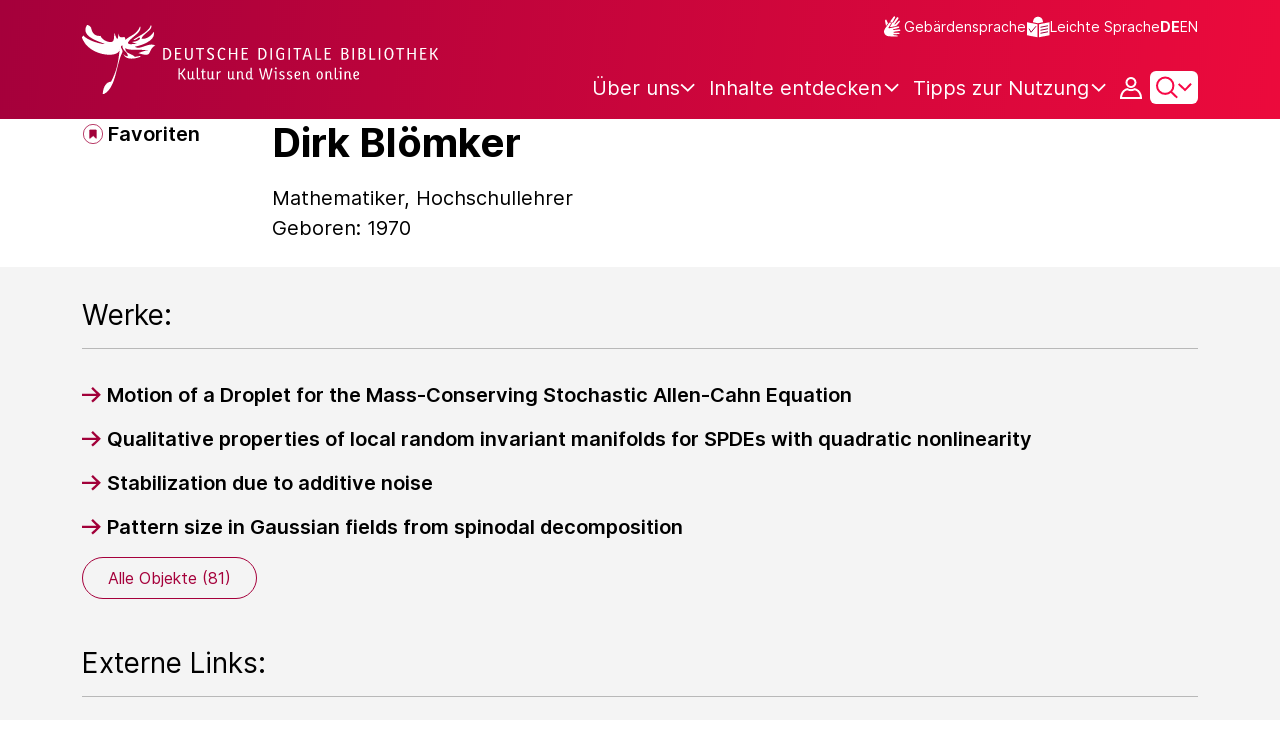

--- FILE ---
content_type: text/html;charset=UTF-8
request_url: https://www.deutsche-digitale-bibliothek.de/person/gnd/173390463
body_size: 11700
content:





<!DOCTYPE html>
<html lang="de">
<head>
    <title>Dirk Blömker - Deutsche Digitale Bibliothek</title>
    <meta charset="utf-8"/>
    
        <meta name="viewport" content="width=device-width, initial-scale=1"/>
    
    <meta name="mobile-web-app-capable" content="yes"/>
    <meta name="apple-mobile-web-app-status-bar-style" content="default"/>
    <meta name="referrer" content="strict-origin-when-cross-origin"/>

    <link rel="search" title="Deutsche Digitale Bibliothek"
          href="/opensearch_de.osdx"
          type="application/opensearchdescription+xml"/>

    

    <script type="text/javascript" src="/assets/i18n/de/messages-5c88dca3e54385a31546dbb8eb51e59c.js" ></script>

    <script type="text/javascript" src="/assets/vendor/bootstrap-5.3.6/bootstrap.bundle.min-72ebbd786afa713b64f2a5958515f0d3.js" ></script>
    <link rel="stylesheet" href="/assets/vendor/bootstrap-5.3.6/bootstrap.min-2115a3b579b5003c4731570952d0ade9.css" />
    <link rel="stylesheet" href="/assets/main-ddb-1edab04df476290509f3af52320b8422.css" />

    <link rel="icon" sizes="any" href="/assets/favicon/ddb/ddb-favicon-c3882c4d4560ae7c63b60e941c3e6bd4.ico"/>
    <link rel="icon" type="image/svg+xml" href="/assets/favicon/ddb/ddb-favicon-ea43cf3fd0311f5eeda3dbca300356c3.svg"/>
    <link rel="apple-touch-icon" href="/assets/favicon/ddb/ddb-apple-touch-icon-8895b46c7fe49c543ea0e764928768db.png"/>
    <link rel="manifest" href="/assets/favicon/ddb/ddb-d254564d657c982fa1978eff61ed2e5b.webmanifest"/>
    
    
    
    <link rel="canonical" href="https://www.deutsche-digitale-bibliothek.de/entity/person/173390463"/>
    <meta name="page" content="entity"/>
    <meta name="layout" content="main"/>

    
    <meta property="og:title" content="Dirk Blömker - Deutsche Digitale Bibliothek"/>
    <meta property="og:url" content="https://www.deutsche-digitale-bibliothek.de/entity/person/173390463"/>


    
    <!-- Matomo -->
<script>

    function getPageName() {
        return document.querySelector("meta[name=page]").getAttribute("content");
    }

    function getCookie(name) {
        const cookies = document.cookie.split("; ");
        for (const cookie of cookies) {
            const i = cookie.indexOf("=");
            if (i === -1) continue; // skip malformed cookies
            const k = cookie.slice(0, i);
            const v = cookie.slice(i + 1);
            if (k === name) {
                return v;
            }
        }
        return null;
    }

    // Matomo _paq variable
    var _paq = window._paq = window._paq || [];

    const isFullTrackingEnabled = getCookie("cb_cookie_notice");
    if (isFullTrackingEnabled === null) {
        // -------- Phase 1: Before Consent decision (minimal tracking, GDPR compliance) --------
        _paq.push(['requireCookieConsent']);
        _paq.push(['disableBrowserFeatureDetection']); // disables plugins, screen size, etc.
    }

    //---------------- Page specific search analysis ---------------
    var isObjectSearchResultPage = getPageName() === "results";
    var isPersonSearchResultPage = getPageName() === "searchperson";
    var isOrganizationSearchResultPage = getPageName() === "searchinstitution";
    var isArticleSearchResultPage = getPageName() === "searcharticle";
    var isNewspaperSearchResultPage = getPageName() === "newspaper/search";
    var isSearchResultPage = isObjectSearchResultPage || isPersonSearchResultPage || isOrganizationSearchResultPage || isArticleSearchResultPage || isNewspaperSearchResultPage;

    var isItemDetailPage = getPageName() === "item";
    var isNewspaperItemDetailPage = getPageName() === "newspaper/item";

    // Track not Special pages. Those are handled separately in matomoManager.js
    if(!isNewspaperItemDetailPage && !isItemDetailPage && !isSearchResultPage) {
        _paq.push(["trackPageView"]);
    }

    _paq.push(['setDomains', ["viewer.deutsche-digitale-bibliothek.de"]]);
    _paq.push(["setCustomVariable", 1, "js", "on", "visit"]);
    _paq.push(["setExcludedQueryParams", ["by","callback","category","clearFilter","clustered","entityid","facet","facets","facetValues","filterValues","firstHit","hit","id","issuepage","isThumbnailFiltered","keepFilters","lastHit","last_update","minDocs","normdata","offset","onlyWithData","order","query","rows","sort","ALPHA_ASC","ALPHA_DESC","sort_field","random","RELEVANCE","time_asc","time_desc","variantId","viewType","grid","list","thumbnail-filter","search_count","hitNumber","lang","reqType","_","random_seed","randomSeed","randomseed","its_url_id","digitalisat","fbclid"]]);
    _paq.push(["enableLinkTracking"]);
    (function () {
        var u = (("https:" == document.location.protocol) ? "https" : "http") + "://report.deutsche-digitale-bibliothek.de/";
        _paq.push(["setTrackerUrl", u + "matomo.php"]);
        _paq.push(["setSiteId", "3"]);
        var d = document, g = d.createElement("script"), s = d.getElementsByTagName("script")[0];
        g.type = "text/javascript";
        g.async = true;
        g.src = (("https:" == document.location.protocol) ? "https" : "http") + "://report.deutsche-digitale-bibliothek.de/matomo.js";
        s.parentNode.insertBefore(g, s);
    })();
</script>
<noscript><p><img referrerpolicy="no-referrer-when-downgrade" src="https://report.deutsche-digitale-bibliothek.de/matomo.php?idsite=3&amp;rec=1" style="border:0;" alt="" /></p></noscript>
<!-- End Matomo Code -->
</head>



<div id="viewport-info">
    <div class="d-block d-sm-none d-md-none d-lg-none d-xl-none" data-size="xs"></div>
    <div class="d-none d-sm-block d-md-none d-lg-none d-xl-none" data-size="sm"></div>
    <div class="d-none d-sm-none d-md-block d-lg-none d-xl-none" data-size="md"></div>
    <div class="d-none d-sm-none d-md-none d-lg-block d-xl-none" data-size="lg"></div>
    <div class="d-none d-sm-none d-md-none d-lg-none d-xl-block" data-size="xl"></div>
</div>


<body class="theme-ddb ddbEntity ">

    
        
<div class="cookie-notice" id="cookie-notice2">
    <div class="cookie-wrapper">
        <p>Auf unserer Webseite werden neben den technisch erforderlichen Cookies noch Cookies zur statistischen Auswertung gesetzt. Sie können die Website auch ohne diese Cookies nutzen. Durch Klicken auf „Ich stimme zu“ erklären Sie sich einverstanden, dass wir Cookies zu Analyse-Zwecken setzen. In unserer <a href="/content/datenschutzerklaerung#cookies">Datenschutzerklärung</a> finden Sie weitere Informationen. Dort können Sie Ihre Cookie-Einstellungen jederzeit ändern.</p>
        <button id="cookie-accept" class="btn btn-primary cookie-btn"
                aria-controls="cookie-accept">Ich stimme zu</button>
        <button id="cookie-refuse" class="btn btn-secondary cookie-btn"
                aria-controls="cookie-refuse">Ich lehne ab</button>
    </div>
</div>

        



<a class="visually-hidden-focusable skip-link" href="#main-container">
    Direkt zum Inhalt
</a>

<header class="header">
    <div class="container header-container">
    
        <a href="/" title="Startseite">
            <picture>
                <source srcset="/assets/ddb-logo-lg-09861113a626a68e170a03d1cba40d51.svg" media="(min-width: 768px)"/>
                <img class="logo" src="/assets/ddb-logo-sm-ad9b53faf32d6d976dc03c7dd8a17ca6.svg"
                     alt="Logo: Deutsche Digitale Bibliothek"/>
            </picture>
        </a>

        <div class="header-controls">
            <div class="top-row">
                

<ul class="header-icons-container">
    <li>
        <a href="/content/gebaerdensprache" class="link-header-top sign-language-icon">
            Gebärdensprache
        </a>
    </li>
    <li>
        <a href="/content/leichte-sprache" class="link-header-top header-icon">
            Leichte Sprache
        </a>
    </li>
</ul>
                

<div class="language-switch">
    
    
    
    
        <a href="/person/gnd/173390463?lang=en" class="link-language" aria-label="Die Sprache der Webseite zu Englisch wechseln">
            <span class="active german">DE</span>
        </a>
        <a href="/person/gnd/173390463?lang=en" class="link-language" aria-label="Die Sprache der Webseite zu Englisch wechseln">
            <span class="">EN</span>
        </a>
    
</div>

            </div>

            <div class="bottom-row">
                
                <nav class="main-nav">
                    <ul>
                        




    

    <li class="level-1 ">
        


  <button class="open-btn header-dropdown-item-content" type="button"
          data-tippy-dropdown-template-id="ddb-main-f589d58b-2904-4020-8ebb-f232688bd761" data-tippy-placement="bottom">
    <span class="bold-shift" data-text="Über uns">Über uns</span>
  </button>

        
            <div id="ddb-main-f589d58b-2904-4020-8ebb-f232688bd761" style="display: none">
                <div class="header-dropdown">
                    <ul>
                        
                            
                            <li class="level-2 header-dropdown-item ">
                                


  <a class="header-dropdown-item-content" href="/content/wer-wir-sind">
    Wer wir sind
  </a>

                                
                            </li>
                        
                            
                            <li class="level-2 header-dropdown-item ">
                                


  <a class="header-dropdown-item-content" href="/content/wie-wir-organisiert-sind">
    Wie wir organisiert sind
  </a>

                                
                            </li>
                        
                            
                            <li class="level-2 header-dropdown-item ">
                                


  <a class="header-dropdown-item-content" href="/about-us/institutions">
    Beteiligte Kultureinrichtungen
  </a>

                                
                            </li>
                        
                    </ul>
                </div>
            </div>
        
    </li>

    

    <li class="level-1 ">
        


  <button class="open-btn header-dropdown-item-content" type="button"
          data-tippy-dropdown-template-id="ddb-main-1e652d51-ab0c-44ba-bac6-a94ade82d3f5" data-tippy-placement="bottom">
    <span class="bold-shift" data-text="Inhalte entdecken">Inhalte entdecken</span>
  </button>

        
            <div id="ddb-main-1e652d51-ab0c-44ba-bac6-a94ade82d3f5" style="display: none">
                <div class="header-dropdown">
                    <ul>
                        
                            
                            <li class="level-2 header-dropdown-item ">
                                


  <a class="header-dropdown-item-content" href="/content/dossiers">
    Dossiers
  </a>

                                
                            </li>
                        
                            
                            <li class="level-2 header-dropdown-item ">
                                


  <a class="header-dropdown-item-content" href="/content/virtuelle-ausstellungen">
    Virtuelle Ausstellungen
  </a>

                                
                            </li>
                        
                            
                            <li class="level-2 header-dropdown-item ">
                                


  <a class="header-dropdown-item-content" href="/content/lernen-und-entdecken-bildungsangebote-der-deutschen-digitalen-bibliothek">
    Bildungsangebote
  </a>

                                
                            </li>
                        
                            
                            <li class="level-2 header-dropdown-item ">
                                


  <a class="header-dropdown-item-content" href="/content/blog">
    Blog
  </a>

                                
                            </li>
                        
                            
                            <li class="level-2 header-dropdown-item ">
                                


  <a class="header-dropdown-item-content" href="/content/galleries">
    Bildergalerien
  </a>

                                
                            </li>
                        
                            
                            <li class="level-2 header-dropdown-item ">
                                


  <a class="header-dropdown-item-content" href="/content/kalenderblatt">
    Kalenderblatt
  </a>

                                
                            </li>
                        
                    </ul>
                </div>
            </div>
        
    </li>

    

    <li class="level-1 ">
        


  <button class="open-btn header-dropdown-item-content" type="button"
          data-tippy-dropdown-template-id="ddb-main-6ab0a0b2-965b-46a2-95ca-f7cc9547ab10" data-tippy-placement="bottom">
    <span class="bold-shift" data-text="Tipps zur Nutzung">Tipps zur Nutzung</span>
  </button>

        
            <div id="ddb-main-6ab0a0b2-965b-46a2-95ca-f7cc9547ab10" style="display: none">
                <div class="header-dropdown">
                    <ul>
                        
                            
                            <li class="level-2 header-dropdown-item ">
                                


  <a class="header-dropdown-item-content" href="/content/wie-suche-ich-im-portal">
    Wie suche ich im Portal
  </a>

                                
                            </li>
                        
                            
                            <li class="level-2 header-dropdown-item ">
                                


  <a class="header-dropdown-item-content" href="/content/suchergebnisse-verwenden">
    Suchergebnisse verwenden
  </a>

                                
                            </li>
                        
                            
                            <li class="level-2 header-dropdown-item ">
                                


  <a class="header-dropdown-item-content" href="/content/sensible-und-diskriminierende-inhalte-der-deutschen-digitalen-bibliothek">
    Sensible Inhalte
  </a>

                                
                            </li>
                        
                    </ul>
                </div>
            </div>
        
    </li>

                    </ul>
                </nav>

                
                <div class="person-icon">
                    
                    
                        <button class="user logged-out"
                                type="button"
                                data-bs-toggle="modal"
                                data-bs-target="#loginModal"
                                aria-label="Anmelden">
                        </button>
                    
                </div>

                
                <button class="search-icon-wrapper chevron-icon" id="header-search-icon" type="button"
                        data-bs-toggle="collapse"
                        data-bs-target="#searchModuleCollapse"
                        aria-expanded="false" aria-controls="searchModuleCollapse">
                    <span class="icon-search"></span>
                </button>

            
                <a href="/ddbEntity/person" id="menuIcon" class="menu" role="button" aria-label="Seitenmenü öffnen" data-bs-toggle="offcanvas" data-bs-target="#sideBar" aria-controls="sideBar" aria-expanded="false">
                    <span class="visually-hidden">Seitenmenü öffnen</span>
                </a>
            </div>
        </div>
    </div>
    
<section class="search-section collapse "
         id="searchModuleCollapse" aria-labelledby="search-section-title">
    <div class="search-section-wrapper container">
        <h2 class="h2-ddb search-section-title" id="search-section-title">
            Deutschlands Kulturerbe digital
        </h2>

        <div class="search-section-form">
            












    






    
    
    


<form action="/searchresults" method="get" role="search" id="form-search" >
    <ul class="navigation-group standard-search">
        <li>
            <button type="button"
                    class="navigation-item js-hide-person-info js-hide-organization-info js-hide-article-info active"
                    id="modal-search-objects"
                    data-url="/searchresults"
                    data-autocomplete-target="/apis/autocomplete"
                    data-placeholder="Suche in mehr als 64 Millionen Objekten"
                    data-text="Objekte"
                    data-value=""
                    aria-selected="true">
                Objekte
            </button>
        </li>
        <li>
            <button type="button"
                    class="navigation-item js-hide-info js-hide-organization-info js-hide-article-info "
                    id="modal-search-persons"
                    data-url="/search/person"
                    data-autocomplete-target="/apis/personAutocomplete"
                    data-placeholder="Suchbegriff eingeben"
                    data-text="Personen"
                    data-value=""
                    aria-selected="false">
                Personen
            </button>

        </li>
        <li>
            <button type="button"
                    class="navigation-item js-hide-info js-hide-person-info js-hide-article-info "
                    id="modal-search-institutions"
                    data-url="/search/organization"
                    data-autocomplete-target="/apis/institutionAutocomplete"
                    data-placeholder="Suchbegriff eingeben"
                    data-text="Organisationen"
                    data-value=""
                    aria-selected="false">
                Organisationen
            </button>
        </li>
        <li>
            <button type="button"
                    class="navigation-item js-hide-info js-hide-person-info js-hide-organization-info "
                    id="modal-search-articles"
                    data-url="/search/content"
                    data-autocomplete-target="/apis/articleAutocomplete"
                    data-placeholder="Suchbegriff eingeben"
                    data-text="Themen"
                    data-value=""
                    aria-selected="false">
                Themen
            </button>
        </li>
    </ul>

    <div class="search-bar-grid
    
    hide-person-info
    hide-organization-info
    hide-article-info">
        <div class="search-bar-extended"></div>
        <input type="search" class="query" name="query" id="search-input"
               aria-label="Suche"
               autocomplete="off"
               placeholder="Suche in mehr als 26 Millionen Objekten"
               value=""/>

        <button type="button" class="clear" aria-label="Eingabefeld löschen"
                data-target-id="search-input" style="display: none;"></button>

        <div class="thumbnail-filter-container">
            <div class="thumbnail-filter-tabs">
                <input type="radio" id="thumbnail-filter-off" name="isThumbnailFiltered"
                       value="false" 
                       data-placeholder="Suche in mehr als 64 Millionen Objekten">
                <label for="thumbnail-filter-off">Alle Objekte</label>
                <input type="radio" id="thumbnail-filter-on" name="isThumbnailFiltered"
                       value="true" checked=checked
                       data-placeholder="Suche in mehr als 26 Millionen Objekten">
                <label for="thumbnail-filter-on">Digitalisierte Objekte</label>
            </div>
        </div>

        <button id="search-submit" type="submit" aria-label="Suche"></button>
    </div>
</form>


        </div>
    </div>
</section>

    
    

<div class="offcanvas offcanvas-end sidebar" tabindex="-1" id="sideBar" data-bs-keyboard="false"
     data-bs-backdrop="false">
    <div class="offcanvas-header">
        <div class="sidebar-header">
            

<div class="language-switch">
    
    
    
    
        <a href="/person/gnd/173390463?lang=en" class="link-language" aria-label="Die Sprache der Webseite zu Englisch wechseln">
            <span class="active german">DE</span>
        </a>
        <a href="/person/gnd/173390463?lang=en" class="link-language" aria-label="Die Sprache der Webseite zu Englisch wechseln">
            <span class="">EN</span>
        </a>
    
</div>

            <button type="button" class="close-button" data-bs-dismiss="offcanvas" aria-label="Seitenmenü schließen">
            </button>
        </div>
        

<ul class="header-icons-container">
    <li>
        <a href="/content/gebaerdensprache" class="link-header-top sign-language-icon">
            Gebärdensprache
        </a>
    </li>
    <li>
        <a href="/content/leichte-sprache" class="link-header-top header-icon">
            Leichte Sprache
        </a>
    </li>
</ul>
    </div>

    <div class="offcanvas-body">
        <ul class="nav flex-column accordion" id="sideBarPanels">
            




  

  <li class="level-1 ">
    


  <div class="accordion-header" id="heading-f589d58b-2904-4020-8ebb-f232688bd761">
    <button class="open-btn collapsed"
            type="button"
            data-bs-toggle="collapse"
            data-bs-target="#ddb-f589d58b-2904-4020-8ebb-f232688bd761"
            aria-expanded="false"
            aria-controls="ddb-f589d58b-2904-4020-8ebb-f232688bd761">
      Über uns
    </button>
  </div>

    
      <div class="collapse accordion-collapse" aria-labelledby="heading-f589d58b-2904-4020-8ebb-f232688bd761" id="ddb-f589d58b-2904-4020-8ebb-f232688bd761">
        <ul>
          
            
            <li class="level-2 ">
              


  <a href="/content/wer-wir-sind">
    Wer wir sind
  </a>

              
            </li>
          
            
            <li class="level-2 ">
              


  <a href="/content/wie-wir-organisiert-sind">
    Wie wir organisiert sind
  </a>

              
            </li>
          
            
            <li class="level-2 ">
              


  <a href="/about-us/institutions">
    Beteiligte Kultureinrichtungen
  </a>

              
            </li>
          
        </ul>
      </div>
    
  </li>

  

  <li class="level-1 ">
    


  <div class="accordion-header" id="heading-1e652d51-ab0c-44ba-bac6-a94ade82d3f5">
    <button class="open-btn collapsed"
            type="button"
            data-bs-toggle="collapse"
            data-bs-target="#ddb-1e652d51-ab0c-44ba-bac6-a94ade82d3f5"
            aria-expanded="false"
            aria-controls="ddb-1e652d51-ab0c-44ba-bac6-a94ade82d3f5">
      Inhalte entdecken
    </button>
  </div>

    
      <div class="collapse accordion-collapse" aria-labelledby="heading-1e652d51-ab0c-44ba-bac6-a94ade82d3f5" id="ddb-1e652d51-ab0c-44ba-bac6-a94ade82d3f5">
        <ul>
          
            
            <li class="level-2 ">
              


  <a href="/content/dossiers">
    Dossiers
  </a>

              
            </li>
          
            
            <li class="level-2 ">
              


  <a href="/content/virtuelle-ausstellungen">
    Virtuelle Ausstellungen
  </a>

              
            </li>
          
            
            <li class="level-2 ">
              


  <a href="/content/lernen-und-entdecken-bildungsangebote-der-deutschen-digitalen-bibliothek">
    Bildungsangebote
  </a>

              
            </li>
          
            
            <li class="level-2 ">
              


  <a href="/content/blog">
    Blog
  </a>

              
            </li>
          
            
            <li class="level-2 ">
              


  <a href="/content/galleries">
    Bildergalerien
  </a>

              
            </li>
          
            
            <li class="level-2 ">
              


  <a href="/content/kalenderblatt">
    Kalenderblatt
  </a>

              
            </li>
          
        </ul>
      </div>
    
  </li>

  

  <li class="level-1 ">
    


  <div class="accordion-header" id="heading-6ab0a0b2-965b-46a2-95ca-f7cc9547ab10">
    <button class="open-btn collapsed"
            type="button"
            data-bs-toggle="collapse"
            data-bs-target="#ddb-6ab0a0b2-965b-46a2-95ca-f7cc9547ab10"
            aria-expanded="false"
            aria-controls="ddb-6ab0a0b2-965b-46a2-95ca-f7cc9547ab10">
      Tipps zur Nutzung
    </button>
  </div>

    
      <div class="collapse accordion-collapse" aria-labelledby="heading-6ab0a0b2-965b-46a2-95ca-f7cc9547ab10" id="ddb-6ab0a0b2-965b-46a2-95ca-f7cc9547ab10">
        <ul>
          
            
            <li class="level-2 ">
              


  <a href="/content/wie-suche-ich-im-portal">
    Wie suche ich im Portal
  </a>

              
            </li>
          
            
            <li class="level-2 ">
              


  <a href="/content/suchergebnisse-verwenden">
    Suchergebnisse verwenden
  </a>

              
            </li>
          
            
            <li class="level-2 ">
              


  <a href="/content/sensible-und-diskriminierende-inhalte-der-deutschen-digitalen-bibliothek">
    Sensible Inhalte
  </a>

              
            </li>
          
        </ul>
      </div>
    
  </li>

        </ul>
    </div>
</div>

</header>


    


<div id="main-container" class="container-fluid" role="main">
    
<div class="entity-page">
    
<div class="container entity-header">
    <div class="row">
        <div class="col-xl-2 entity-controls-description">
            
            





    <button class="ddb-link add-to-favorites favorites-button"
            data-bs-toggle="modal"
            data-bs-target="#loginModal"
            aria-label="Zu Favoriten hinzufügen"
            data-tippy-content="Zu Favoriten hinzufügen">
        Favoriten
    </button>




<!-- Confirmation copy modal -->
<div class="modal fade" id="addToFavoritesModal" tabindex="-1" role="dialog"
     aria-labelledby="addToFavoritesModal" aria-hidden="true">
    <div class="modal-dialog modal-dialog-centered" role="document">
        <div class="modal-content">
            <div class="modal-header">
                <div class="modal-title h5-ddb">Das Objekt wurde Ihren Favoriten hinzugefügt.</div>
            </div>

            <div class="modal-body">
                
                <div class="big-text add-to-favorites-description">
                    
                        <input type="hidden" id="default-folder-id" name="default-folder-id" value="">
                        Sie haben bisher noch keine Favoritenlisten erstellt.
                    
                </div>
            </div>

            <div class="modal-footer">
                <input type="hidden" id="item-id" required="required" value=""/>
                <input type="hidden" id="object-type" required="required" value=""/>
                <button type="button" class="btn btn-secondary" data-bs-dismiss="modal">
                    Schließen
                </button>
                
            </div>
        </div>
    </div>
</div>
        </div>

        <div class="col-xl-10 entity-title-description">
            

            <h1 class="item-title h1-ddb" id="item-title">
                Dirk Blömker
            </h1>

            <div class="entity-subtitle-description">
                













    <div class="profession-dates">
        

  <div class="profession ddb-plain-text">
    
    
      <span>Mathematiker, </span>
    
      <span>Hochschullehrer</span>
    
  </div>


        
            <div class="dates fields ddb-plain-text">
                
                    <div>
                        Geboren:
                        1970
                    </div>
                
                

                
            </div>
        

    
        

    
        
    </div>

            </div>

            <div class="entity-subtitle-location">
                





            </div>
        </div>
    </div>
</div>

    <div class="entity-main">
        

        <div class="works container">
            

    <div class="participation">
        <h2 class="rolefacet-title">
            Werke:
        </h2>
        <hr aria-hidden="true"/>
        <div id="search-involved-normdata">
            

<ul class="list-unstyled">
    
        <li class="pt-3">
            <a href="/item/2WQXYZDFUDGPWHCOLJNCNVMAK2UNNGIC" class="ddb-link internal">Motion of a Droplet for the Mass-Conserving Stochastic Allen-Cahn Equation</a>

        </li>
    
        <li class="pt-3">
            <a href="/item/37VPU7ZL5GNIWDPYZGIE3PFRZDEKJ5DD" class="ddb-link internal">Qualitative properties of local random invariant manifolds for SPDEs with quadratic nonlinearity</a>

        </li>
    
        <li class="pt-3">
            <a href="/item/3XLBVG3HVZUOZHCVLPWKUINQTKKL7MOD" class="ddb-link internal">Stabilization due to additive noise</a>

        </li>
    
        <li class="pt-3">
            <a href="/item/4UCFCJ3DURPWVY6I4W2OPOIQT7WIMXPX" class="ddb-link internal">Pattern size in Gaussian fields from spinodal decomposition</a>

        </li>
    
</ul>

<div class="links-container">
    <a href="/searchresults?query=affiliate_fct_role_normdata%3A%28%22http%3A%2F%2Fd-nb.info%2Fgnd%2F173390463_1_affiliate_fct_involved%22%29&amp;isThumbnailFiltered=false" class="btn btn-secondary link">
        <span class="all-objects-link">Alle Objekte (81)</span>
    </a>
</div>
        </div>
    </div>


            

    <div class="external-links item  pb-5">
        <h2 class="rolefacet-title">Externe Links:</h2>
        <hr aria-hidden="true"/>
        <ul class="list-unstyled">
            
                




  <li class="external-list-element pt-3 ">
    <a href="http://d-nb.info/gnd/173390463/about" rel="external" class="ddb-link external">Gemeinsame Normdatei (GND) im Katalog der Deutschen Nationalbibliothek</a>
  </li>


            
                




  <li class="external-list-element pt-3 ">
    <a href="http://id.loc.gov/rwo/agents/no2007094949" rel="external" class="ddb-link external">NACO Authority File</a>
  </li>


            
                




  <li class="external-list-element pt-3 ">
    <a href="http://viaf.org/viaf/18095167" rel="external" class="ddb-link external">Virtual International Authority File (VIAF)</a>
  </li>


            
                




  <li class="external-list-element pt-3 ">
    <a href="https://isni.org/isni/0000000117480889" rel="external" class="ddb-link external">International Standard Name Identifier (ISNI)</a>
  </li>


            
        </ul>
        <button type="button" class="ddb-link action expand-all show-all-links"
                aria-expanded="false">Mehr anzeigen</button>
        <button type="button" class="ddb-link action collapse-all show-less-links off"
                aria-expanded="true">Weniger anzeigen</button>
    </div>

        </div>
    </div>

    <div class="social-icons-section">
        


<p class="share-page-label">Seite teilen:</p>

<a href="/ddbEntity/person" id="facebook_share_page" class="social-media facebook" target="_blank"><span class="visually-hidden">Link auf diese Seite in Facebook teilen</span>
</a>
<a href="/ddbEntity/person" id="twitter_share_page" class="social-media twitter" target="_blank"><span class="visually-hidden">Link auf diese Seite in Twitter teilen</span>
</a>

<a href="/ddbEntity/person" id="linkedIn_share_page" class="social-media linkedIn" target="_blank"><span class="visually-hidden">Link auf diese Seite in Mastodon teilen</span>
</a>

<a href="/ddbEntity/person" id="mail_share_page" class="social-media mail" target="_blank"><span class="visually-hidden">Link auf diese Seite per Mail versenden</span>
</a>

<a href="http://www.deutsche-digitale-bibliothek.de/person/gnd/173390463" class="social-media link" href="#" data-bs-toggle="modal" data-bs-target="#copyLinkToPublicPageModal">
    <span class="visually-hidden">Link auf diese Seite kopieren</span>
</a>

<div>
    

<!-- Confirmation copy link to public page modal -->
<div class="modal fade" id="copyLinkToPublicPageModal" tabindex="-1" role="dialog"
     aria-labelledby="copyLinkToPublicPageModal" aria-hidden="true">
    <div class="modal-dialog modal-dialog-centered" role="document">
        <div class="modal-content">
            <div class="modal-header">
                <h2 class="modal-title h5-ddb">Link auf diese Seite</h2>
            </div>

            <div class="modal-body">
                
                    

<input type="text" readonly
       class="form-control-plaintext text-input "
       name="link-to-current-page"
       id="link-to-public-page"
       value=""
       
       aria-errormessage="feedback-link-to-public-page"
       aria-label=""
       placeholder=""
       
    >


                
                <div id="link-copied-message" class="hide" role="status">Der Link wurde in die Zwischenablage kopiert.</div>
            </div>

            <div class="modal-footer">
                <button type="button" id="copy-link-to-public-page-button" aria-label="CopyLink"
                        class="btn btn-primary">
                    Link kopieren
                </button>
                <button type="button" class="btn btn-secondary" data-bs-dismiss="modal">
                    Schließen
                </button>
            </div>
        </div>
    </div>
</div>
</div>

    </div>

</div>


    <div id="image-lightbox-placeholder"/>
</div>


    




<footer class="footer">
    <div class="container">
        <div class="row">
            <div class="col-lg-6 footer-column">
                <div>
                    <a href="/" class="logo-container" title="Startseite">
                        <img class="logo-ddb" src="/assets/ddb-logo-large-d719a45567f1c456b7b8a0e8be49169d.webp" width="306" height="143"
                             alt="Logo: Deutsche Digitale Bibliothek"/>
                    </a>
                </div>

                <p class="footer-description big-18-sb">Die Deutsche Digitale Bibliothek bietet über das Internet umfassenden Zugang zum kulturellen und wissenschaftlichen Erbe Deutschlands.</p>

                <div class="social-media-section">
                    

<a href="https://openbiblio.social/&#64;ddbkultur" class="social-media mastodon" rel="me nofollow noopener noreferrer" target="_blank"><span class="visually-hidden">Mastodon</span>
</a>
<a href="https://de.linkedin.com/company/deutsche-digitale-bibliothek" class="social-media linkedIn" target="_blank"><span class="visually-hidden">LinkedIn</span>
</a>
<a href="https://facebook.com/ddbkultur/" class="social-media facebook" target="_blank"><span class="visually-hidden">Facebook</span>
</a>
<a href="https://instagram.com/ddbkultur/" class="social-media instagram" target="_blank"><span class="visually-hidden">Instagram</span>
</a>
<a href="https://bsky.app/profile/ddbkultur.bsky.social" class="social-media bluesky" target="_blank"><span class="visually-hidden">Bluesky</span>
</a>
                </div>
            </div>

            <div class="col-lg-6 footer-column">
                <nav aria-label="Fußzeilennavigation">
                    <ul class="links-container">
                        
                            <li>
                                <a href="/content/datenschutzerklaerung" class="medium-16-sb">Datenschutz</a>
                            </li>
                        
                            <li>
                                <a href="/content/erklaerung-zur-barrierefreiheit" class="medium-16-sb">Barrierefreiheit</a>
                            </li>
                        
                            <li>
                                <a href="/content/nutzungshinweise" class="medium-16-sb">Nutzungshinweise</a>
                            </li>
                        
                            <li>
                                <a href="/content/impressum" class="medium-16-sb">Impressum</a>
                            </li>
                        
                            <li>
                                <a href="/user/newsletter/" class="medium-16-sb">Newsletter</a>
                            </li>
                        
                            <li>
                                <a href="/content/datenpartner-werden" class="medium-16-sb">Datenpartner werden</a>
                            </li>
                        
                            <li>
                                <a href="/content/presse-medien" class="medium-16-sb">Presse</a>
                            </li>
                        
                            <li>
                                <a href="/content/das-ddb-team" class="medium-16-sb">Team</a>
                            </li>
                        
                            <li>
                                <a href="/contact" class="medium-16-sb">Kontakt</a>
                            </li>
                        
                    </ul>
                </nav>
                <section class="newsletter-row" aria-labelledby="newsletter-title">
                    

<form action="/newsletter/subscribe" method="post" id="newsletter-subscribe-form" name="newsletter-subscribe-form" class="newsletter-form needs-validation" novalidate="novalidate" autocomplete="off" >
    <h2 id="newsletter-title" class="medium-16-sb">
        Unser Newsletter
    </h2>

    <div class="newsletter-input-container">
        <input type="email" class="newsletter-input medium-text" name="email" id="email_newsletter"
               aria-label="E-Mail"
               aria-errormessage="feedback-email_newsletter"
               placeholder="Geben Sie hier Ihre E-Mail Adresse ein" autocomplete="email" required>

        <p id="feedback-email_newsletter" class="invalid-feedback">
            Dieses Feld ist ein Pflichtfeld. Bitte tragen Sie Ihre E-Mail-Adresse hier ein, um sich für den Newsletter anzumelden.
        </p>
    </div>

    <div class="newsletter-footer">
        <div class="checkbox-validation-container">
            <div class="checkbox-row">
                <input id="termsOfUseCheck"
                       class="form-check-input newsletter-checkbox"
                       aria-errormessage="termsOfUseCheckInvalidFeedback"
                       type="checkbox"
                       value=""
                       required>

                <label for="termsOfUseCheck" class="newsletter-checkbox-label">
                    Ich stimme der <a href=/content/datenschutzerklaerung#newsletter>Datenschutzerklärung</a> zu. Diese Option muss ausgewählt sein um den Newsletter zu abonnieren.
                </label>
            </div>

            <p id="termsOfUseCheckInvalidFeedback" class="invalid-feedback">
                Dieses Feld ist ein Pflichtfeld.
            </p>
        </div>

        <button type="submit" id="newsletter-mobile-submit"
                class="ddb-link internal">Anmelden</button>
    </div>
</form>

                </section>
            </div>
        </div>

        <div class="footer-highlighted-sections-container">
            <section class="footer-highlighted-section other-portals-section otherPortalsContent"
                     aria-labelledby="otherPortalsTitle">
                <h2 class="footer-row-title medium-16-sb" id="otherPortalsTitle">
                    Weitere Portale
                </h2>

                <div class="otherPortals">
                    


    <a href="https://www.archivportal-d.de/">
        <img src="https://cms.deutsche-digitale-bibliothek.de/sites/default/files/media/pictures/2022-10/APD-logo-2022.svg" alt="Logo Archivportal-D" loading="lazy">
    </a>

    <a href="https://www.deutsche-digitale-bibliothek.de/newspaper">
        <img src="https://cms.deutsche-digitale-bibliothek.de/sites/default/files/media/pictures/2022-10/dzp-logo-lg-rgb.svg" alt="Logo Deutsches Zeitungsportal" loading="lazy">
    </a>

    <a href="https://ccc.deutsche-digitale-bibliothek.de/">
        <img src="https://cms.deutsche-digitale-bibliothek.de/sites/default/files/media/pictures/2022-10/ccc-logo-rgb.SVG" alt="Logo Sammlungsgut aus kolonialen Kontexten" loading="lazy">
    </a>

    <a href="https://pro.deutsche-digitale-bibliothek.de/">
        <img src="https://cms.deutsche-digitale-bibliothek.de/sites/default/files/media/pictures/2022-10/logo-ddbpro-RGB.svg" alt="DDBpro Logo" loading="lazy">
    </a>

                </div>
            </section>

            <section class="footer-highlighted-section funder-section" aria-labelledby="footer-funder">
                <h2 class="footer-row-title medium-16-sb" id="footer-funder">Gefördert durch</h2>

                <a href="https://kulturstaatsminister.de/" class="funded-by-link">
                    <img src="/assets/BKM-logo-de-5472d54eaeca4372985c66a19f63bcca.svg" alt="Der Beauftragte der Bundesregierung für Kultur und Medien" loading="lazy" width="222" height="104"/>
                </a>
            </section>
        </div>

        <div class="build x-small-text">Version: 8.9 / 7.4</div>
    </div>
</footer>

    

<button type="button" class="go-up-arrow-container">
    <span class="visually-hidden">Nach oben</span>
</button>



    





<!-- Modal -->
<div class="modal fade" id="loginModal" tabindex="-1" aria-labelledby="login-modal-title" aria-hidden="true">
    <div class="modal-dialog modal-dialog-centered">
        <div class="modal-content">
            <div class="close-modal">
                <button type="button" class="btn-close" data-bs-dismiss="modal"
                        aria-label="Schließen"></button>
            </div>
            

<div class="error-container container " id="login-errors-container">
    
        <div class="message-wrapper">
            <span class="message-item align-items-center">
                <i class="message-item-icon"></i>
                
                
                    <p class="message-text">
                        Die eingegebene Kombination von Benutzername oder E-Mail-Adresse und Passwort wurde nicht erkannt. Bitte versuchen Sie es erneut.</p>
                
                
            </span>
        </div>
    
</div>

            <div class="login-content">
                <div class="form">
                    <h2 class="h2-ddb" id="login-modal-title">Anmelden</h2>

                    <p>Felder mit * müssen ausgefüllt werden.</p>

                    <form action="/user/doLogin" method="post" name="login-form" class="needs-validation" novalidate="novalidate" id="login-form" >
                        <input type="hidden" name="referrer" value="/person/gnd/173390463" id="referrer" />

                        

<div class="row input-container">
    
        <label class="x-small-text" for="login_username">
            Benutzername oder E-Mail*
        </label>
    
    <button type="button" id="clear-login_username" class="btn-close"></button>
    <input class="text-input "
           id="login_username"
           placeholder=""
           type="text"
           name="email"
           value=""
           autocomplete="email username"
           aria-label="Benutzername oder E-Mail"
           aria-errormessage="feedback-login_username"
           tabindex=""
        aria-describedby="Bitte geben Sie Ihren Benutzernamen oder Ihre E-Mail ein"
        required
        />

    <div id="error-login_username" class="small-text input-error-message"></div>
    
        <p id="feedback-login_username" class="invalid-feedback ">
            Bitte geben Sie Ihren Benutzernamen oder Ihre E-Mail ein
        </p>
    
    
</div>

                        

<div class="row input-container">
    
        <label class="x-small-text" for="login_password">
            Passwort*
        </label>
    
    <button type="button" id="clear-login_password" class="btn-close"></button>
    <input class="text-input "
           id="login_password"
           placeholder=""
           type="password"
           name="password"
           value=""
           autocomplete="current-password"
           aria-label="Passwort"
           aria-errormessage="feedback-login_password"
           tabindex=""
        aria-describedby="Bitte geben Sie Ihr Passwort ein"
        required
        />

    <div id="error-login_password" class="small-text input-error-message"></div>
    
        <p id="feedback-login_password" class="invalid-feedback ">
            Bitte geben Sie Ihr Passwort ein
        </p>
    
    
</div>

                        <div class="login-action">
                            

<button type="submit" id="login-button" class="btn btn-primary" role="" name="" data-bs-toggle="" data-bs-target="" data-bs-dismiss=""
        value="" >Anmelden</button>

                            

<div class="d-flex align-items-center ">
    

    
        <a
           
           aria-label="Passwort vergessen?"
           aria-describedby=""
           href="#forgotPassword"
           class="ddb-text-link mini "
           aria-labelledBy="linkText Passwort vergessen?"
           data-bs-toggle="modal" data-bs-target="#forgotPassword" data-bs-dismiss="modal" >Passwort vergessen?</a>
    
</div>
                        </div>
                    </form>
                </div>

                <div class="info">
                    <h2 class="h3-ddb"
                        id="registration-modal-title">Registrieren</h2>
                    <h3 class="h5-ddb">Ihre Vorteile</h3>
                    <div class="info-box">
                        <ul class="registration-advantages">
                            <li class="favorite-icon">Favoritenlisten anlegen und bearbeiten</li>
                            <li class="description-icon">Eigene Beschreibungen zu gespeicherten Favoriten hinzufügen</li>
                            
                                <li class="saved-search-icon">
                                    Suchanfragen speichern
                                </li>
                            
                        </ul>



                        <div>
                            <button type="button" class="btn btn-primary" data-bs-toggle="modal"
                                    data-bs-target="#registrationModal"
                                    data-bs-dismiss="modal">Benutzerkonto anlegen</button>
                        </div>
                    </div>
                </div>
            </div>
        </div>
    </div>
</div>
    



<div class="modal fade" id="registrationModal" tabindex="-1" aria-labelledby="registration-modal-title"
     aria-hidden="true">
    <div class="modal-dialog modal-dialog-centered">
        <div class="modal-content">
            <div class="close-modal">
                <button type="button" class="btn-close" data-bs-dismiss="modal"
                        aria-label="Schließen"></button>
            </div>

            <div class="row registration-content">
                <div class="col-12 form">
                    

<div class="error-container container " id="registration-errors-container">
    
        <div class="message-wrapper">
            <span class="message-item align-items-center">
                <i class="message-item-icon"></i>
                
                    <p class="message-text" id="registration-errors-message"></p>
                
                
                
            </span>
        </div>
    
</div>

                </div>

                <div class="modal-body">
                    <div class="registration-container">
                        <h2 class="h2-ddb" id="registration-modal-title">Benutzerkonto anlegen</h2>

                        <div class="reg-subtitle"><p>Informationen zur Registrierung von Kultur- und Wissenseinrichtungen finden Sie <a href="https://pro.deutsche-digitale-bibliothek.de/ddb-registrierung/" target="_blank">hier</a>.<p>Felder mit * müssen ausgefüllt werden.</p></p>
                        </div>

                        <div class="row">
                            <form action="/user/signup" method="post" name="registration-form" class="form-horizontal needs-validation" novalidate="novalidate" id="registration-form" >
                                <input type="hidden" name="modal" value="true" id="modal" />

                                <div class="container-column">
                                    <div class="column-padding">
                                        

<div class="row input-container">
    
        <label class="x-small-text" for="registration_username">
            Benutzername*
        </label>
    
    <button type="button" id="clear-registration_username" class="btn-close"></button>
    <input class="text-input "
           id="registration_username"
           placeholder=""
           type="text"
           name="username"
           value=""
           autocomplete="username"
           aria-label="Benutzername"
           aria-errormessage="feedback-registration_username"
           tabindex=""
        aria-describedby="Bitte geben Sie Ihren Benutzernamen ein"
        required
        />

    <div id="error-registration_username" class="small-text input-error-message"></div>
    
        <p id="feedback-registration_username" class="invalid-feedback ">
            Bitte geben Sie Ihren Benutzernamen ein
        </p>
    
    
</div>
                                    </div>
                                </div>

                                <div class="container-column">
                                    <div class="column-padding">
                                        

<div class="row input-container">
    
        <label class="x-small-text" for="registration_email">
            E-Mail*
        </label>
    
    <button type="button" id="clear-registration_email" class="btn-close"></button>
    <input class="text-input "
           id="registration_email"
           placeholder=""
           type="text"
           name="email"
           value=""
           autocomplete="email"
           aria-label="E-Mail"
           aria-errormessage="feedback-registration_email"
           tabindex=""
        aria-describedby="Bitte geben Sie Ihre E-Mail ein"
        required
        />

    <div id="error-registration_email" class="small-text input-error-message"></div>
    
        <p id="feedback-registration_email" class="invalid-feedback ">
            Bitte geben Sie Ihre E-Mail ein
        </p>
    
    
</div>
                                    </div>
                                </div>
                            
                                <div class="container-column column">
                                    <div class="column-padding">
                                        

<div class="row input-container">
    
        <label class="x-small-text" for="a_g_e">
            Bitte füllen Sie dieses Feld nicht aus
        </label>
    
    <button type="button" id="clear-a_g_e" class="btn-close"></button>
    <input class="text-input "
           id="a_g_e"
           placeholder=""
           type="text"
           name="age"
           value=""
           autocomplete="off"
           aria-label="Bitte füllen Sie dieses Feld nicht aus"
           aria-errormessage="feedback-a_g_e"
           tabindex="-1"
        aria-describedby=""
        
        />

    <div id="error-a_g_e" class="small-text input-error-message"></div>
    
    
</div>
                                    </div>
                                </div>

                                <div class="container-column">
                                    <div class="column-padding">
                                        

<div class="row input-container">
    
        <label class="x-small-text" for="fname">
            Vorname
        </label>
    
    <button type="button" id="clear-fname" class="btn-close"></button>
    <input class="text-input "
           id="fname"
           placeholder=""
           type="text"
           name="fname"
           value=""
           autocomplete="given-name"
           aria-label="Vorname"
           aria-errormessage="feedback-fname"
           tabindex=""
        aria-describedby=""
        
        />

    <div id="error-fname" class="small-text input-error-message"></div>
    
    
</div>
                                    </div>
                                </div>

                                <div class="container-column">
                                    <div class="column-padding">
                                        

<div class="row input-container">
    
        <label class="x-small-text" for="lname">
            Nachname
        </label>
    
    <button type="button" id="clear-lname" class="btn-close"></button>
    <input class="text-input "
           id="lname"
           placeholder=""
           type="text"
           name="lname"
           value=""
           autocomplete="family-name"
           aria-label="Nachname"
           aria-errormessage="feedback-lname"
           tabindex=""
        aria-describedby=""
        
        />

    <div id="error-lname" class="small-text input-error-message"></div>
    
    
</div>
                                    </div>
                                </div>

                                <div class="container-column">
                                    <div class="column-padding">
                                        

<div class="row input-container">
    
        <label class="x-small-text" for="registration_password">
            Passwort*
        </label>
    
    <button type="button" id="clear-registration_password" class="btn-close"></button>
    <input class="text-input "
           id="registration_password"
           placeholder=""
           type="password"
           name="passwd"
           value=""
           autocomplete="new-password"
           aria-label="Passwort"
           aria-errormessage="feedback-registration_password"
           tabindex=""
        aria-describedby="Bitte geben Sie Ihr Passwort ein"
        required
        />

    <div id="error-registration_password" class="small-text input-error-message"></div>
    
        <p id="feedback-registration_password" class="invalid-feedback ">
            Bitte geben Sie Ihr Passwort ein
        </p>
    
    
</div>
                                    </div>
                                </div>

                                <div class="container-column">
                                    <div class="column-padding">
                                        

<div class="row input-container">
    
        <label class="x-small-text" for="registration_passwordConfirm">
            Passwort bestätigen*
        </label>
    
    <button type="button" id="clear-registration_passwordConfirm" class="btn-close"></button>
    <input class="text-input "
           id="registration_passwordConfirm"
           placeholder=""
           type="password"
           name="conpasswd"
           value=""
           autocomplete="new-password"
           aria-label="Passwort bestätigen"
           aria-errormessage="feedback-registration_passwordConfirm"
           tabindex=""
        aria-describedby="Bitte geben Sie das gleiche Passwort ein"
        required
        />

    <div id="error-registration_passwordConfirm" class="small-text input-error-message"></div>
    
        <p id="feedback-registration_passwordConfirm" class="invalid-feedback ">
            Bitte geben Sie das gleiche Passwort ein
        </p>
    
    
</div>
                                    </div>
                                </div>

                                <span class="registration-row">
                                    
                                    

<div class="form-check">
    <input class="form-check-input main-checkbox"
           type="checkbox"
           value=""
           aria-label=""
           aria-errormessage="feedback-termOfUse"
           aria-describedby="Dieses Feld ist ein Pflichtfeld."
           id="termOfUse"
        
        
        
        required
        >
    
        
        <label class="form-check-label small-text " for="termOfUse"
               data-content-toggle="">
            Ich habe die <a href="/content/datenschutzerklaerung-zur-erhebung-persoenlicher-daten-einwilligung-und-zweck-der-datenspeicherung-und-verarbeitung">Datenschutzerklärung zur Erhebung persönlicher Daten </a> gelesen und stimme ihr zu.*
        </label>
    
    
        <p id="feedback-termOfUse" class="invalid-feedback">
            Dieses Feld ist ein Pflichtfeld.
        </p>
    
    
</div>

                                </span>

                                <span class="registration-row">
                                    

<div class="form-check">
    <input class="form-check-input main-checkbox"
           type="checkbox"
           value="true"
           aria-label=""
           aria-errormessage="feedback-subscribeNewsletter"
           aria-describedby=""
           id="subscribeNewsletter"
        name=subscribeNewsletter
        
        
        
        >
    
        
        <label class="form-check-label small-text " for="subscribeNewsletter"
               data-content-toggle="">
            Ich möchte den Newsletter der Deutschen Digitalen Bibliothek abonnieren. <a class="privacylink" href="/user/newsletter/">Siehe Informationen zum Newsletter-Abonnement</a>.
        </label>
    
    
    
</div>

                                </span>

                                <span class="registration-row">
                                    

<button type="submit" id="registration-button" class="btn btn-primary" role="" name="" data-bs-toggle="" data-bs-target="" data-bs-dismiss=""
        value="" >Benutzerkonto anlegen</button>

                                </span>

                            </form>

                        </div>
                    </div>

                    <div id="registrationSuccess-message">
                        <h2 class="h4-ddb">Benutzerkonto angelegt</h2>

                        <p>Ihr „Meine DDB“-Konto wurde erfolgreich angelegt. Bevor Sie sich in Ihrem Konto anmelden können, müssen Sie auf den Bestätigungslink in der Nachricht klicken, die wir gerade an die von Ihnen angegebene E-Mail-Adresse geschickt haben</p>
                    </div>
                </div>
            </div>
        </div>
    </div>
</div>
    

<!-- Modal -->
<div class="modal fade" id="forgotPassword" tabindex="-1" aria-labelledby="forgotPassword-title">
    <div class="modal-dialog modal-dialog-centered">
        <div class="modal-content">
            <div class="close-modal">
                <button type="button" class="btn-close" data-bs-dismiss="modal"
                        aria-label="Schließen"></button>
            </div>

            <div>
                <h2 class="h5-ddb" id="forgotPassword-title">Passwort zurücksetzen</h2>
                <div id="forgotPassword-form-container">
                    <p class="mandatory-notice">Felder mit * müssen ausgefüllt werden.</p>

                    <form action="/user/passwordReset" method="post" name="password-reset-form" class="needs-validation" novalidate="novalidate" id="password-reset-form" >

                        

<div class="row input-container">
    
        <label class="x-small-text" for="forgot_password_username">
            Benutzername oder E-Mail*
        </label>
    
    <button type="button" id="clear-forgot_password_username" class="btn-close"></button>
    <input class="text-input "
           id="forgot_password_username"
           placeholder=""
           type="text"
           name="username"
           value=""
           autocomplete="email username"
           aria-label="Benutzername oder E-Mail"
           aria-errormessage="feedback-forgot_password_username"
           tabindex=""
        aria-describedby="Bitte geben Sie Ihren Benutzernamen oder Ihre E-Mail ein"
        required
        />

    <div id="error-forgot_password_username" class="small-text input-error-message"></div>
    
        <p id="feedback-forgot_password_username" class="invalid-feedback ">
            Bitte geben Sie Ihren Benutzernamen oder Ihre E-Mail ein
        </p>
    
    
</div>

                        

<button type="submit" id="forgotPassword-button" class="btn btn-primary" role="" name="" data-bs-toggle="" data-bs-target="" data-bs-dismiss=""
        value="" >Passwort zurücksetzen</button>

                    </form>
                </div>

                <div id="forgotPassword-message">
                    <p>Ihr Passwort wurde zurückgesetzt. Wir haben eine Nachricht mit einem neuen Passwort an Ihre E-Mail-Adresse geschickt.</p><p>Damit die Änderung wirksam wird, müssen Sie auf den in der E-Mail angegebenen Bestätigungslink klicken. Anschließend können Sie sich mit dem neuen Passwort anmelden.</p><p>Wenn Sie keine E-Mail erhalten haben: Überprüfen Sie, ob sich die E-Mail in Ihrem Spam-Ordner befindet oder ob die von Ihnen eingegebene E-Mail-Adresse korrekt ist.</p>
                </div>
            </div>
        </div>
    </div>
</div>













<div id="globalJsVariables" class="off"
     data-js-drupal="https://cms.deutsche-digitale-bibliothek.de/"
     data-js-app-name="ddb-next"
     data-js-context-path=""
     data-js-language="de"
     data-js-longitude=""
     data-js-latitude=""
     data-js-loggedin="false">
</div>

<script src="/assets/components/matomoManager.js" type="module"></script>

<script type="text/javascript" src="/assets/vendor/popper-2.11.8/popper.min-6faf187b56391e83563fbeceb419a750.js" ></script>

<script type="text/javascript" src="/assets/app-94b5b408b6345e090e7caaeb69037c47.js" ></script>
<script src="/assets/base/base.js" type="module"></script>
<script type="text/javascript" src="/assets/vendor/tippy-6.3.7/tippy-bundle.umd.min-9c6ac53055479ae1834fe9d7e27d3b3d.js" ></script>



</body>
</html>

--- FILE ---
content_type: text/javascript;charset=UTF-8
request_url: https://www.deutsche-digitale-bibliothek.de/assets/components/mediaVideoContainer.js
body_size: 1832
content:
var process = process || {env: {NODE_ENV: "development"}};
/*
 Copyright 2025 FIZ Karlsruhe - Leibniz-Institut fuer Informationsinfrastruktur GmbH

 Licensed under the Apache License, Version 2.0 (the "License");
 you may not use this file except in compliance with the License.
 You may obtain a copy of the License at

       http://www.apache.org/licenses/LICENSE-2.0

 Unless required by applicable law or agreed to in writing, software
 distributed under the License is distributed on an "AS IS" BASIS,
 WITHOUT WARRANTIES OR CONDITIONS OF ANY KIND, either express or implied.
 See the License for the specific language governing permissions and
 limitations under the License.
*/

import {getViewportInfo} from "../helpers/helpers.js";
import {mediaContainerEvents, PictureDerails} from "../views/item/item.js";
import {
    checkValidLicense,
    updateDownloadDialog,
    updateDownloadSource
} from "../views/item/mediaviewerDownloadHandler.js";
import {VimeoPlayerWrapper} from "./vimeoPlayerWrapper.js";
import {VimeoEmbedManager} from "./embedManager.js";

const MAX_HEIGHT_XS = "330px";
const MAX_HEIGHT_SM = "340px";
const MAX_HEIGHT_MD = "415px";
const MAX_HEIGHT_LG = "460px";
const MAX_HEIGHT_XL = "566px";
export const initMediaVideoContainer = () => {
    let mediaVideo = document.getElementById("media-video");
    if (!mediaVideo) {
        return;
    }
    let videoData = JSON.parse(mediaVideo.getAttribute("data-media-video-list"));
    if (!document.getElementById("video-binary")) {
        return;
    }
    const itemTitle = document.getElementById("item-title");
    let mediaVideoIndex = 0;
    let displayVideoAmount = document.getElementById("media-video-amount");
    let displayCurrentIndex = document.getElementById("media-video-current-index");
    let controlNextVideo = document.getElementById("media-video-next");
    let controlPrevVideo = document.getElementById("media-video-previous");
    let downLoadVideoButton = document.getElementById("menu-button-video-download");
    let videoPlayer = document.getElementById("media-video-player");
    let downloadButton = document.querySelector(".download-destination");
    let validLicenseList = "";
    validLicenseList = JSON.parse(mediaVideo.getAttribute('data-valid-License-List'));

    const nextVideo = () => {
        mediaVideoIndex++;

        if (mediaVideoIndex + 1 <= videoData.length) {
            displayCurrentIndex.innerHTML = (mediaVideoIndex + 1).toString();
        } else {
            mediaVideoIndex = 0;
            displayCurrentIndex.innerHTML = (mediaVideoIndex + 1).toString();
        }
        updateData();
    };

    const prevVideo = () => {
        mediaVideoIndex--;

        if (mediaVideoIndex + 1 >= 1) {
            displayCurrentIndex.innerHTML = (mediaVideoIndex + 1).toString();
        } else {
            mediaVideoIndex = videoData.length - 1;
            displayCurrentIndex.innerHTML = videoData.length.toString();
        }
        updateData();
    };

    const updateData = () => {
        const currentResult = videoData[mediaVideoIndex];

        checkValidLicense(videoData[mediaVideoIndex].rightsUrl, validLicenseList, downLoadVideoButton);

        // Remove embed cookie notice container if it exists
        document.querySelectorAll(".embed-cookie-notice-container").forEach(el => el.remove());

        if (videoData[mediaVideoIndex].mimeType === VimeoPlayerWrapper.MIME_TYPE) {
            videoPlayer.style.display = "none";
            const vimeoEmbedManager = new VimeoEmbedManager();
            vimeoEmbedManager.init({
                div: mediaVideo,
                videoData: videoData,
                index: mediaVideoIndex,
                binaryRef: videoData[mediaVideoIndex].ref
            })

            // Hide Download button for Vimeo videos.
            downLoadVideoButton.classList.remove('d-block');
            downLoadVideoButton.classList.add('d-none');
        } else {
            videoPlayer.style.display = "block";
            videoPlayer.src = videoData[mediaVideoIndex].orig.uri;
            videoPlayer.poster = videoData[mediaVideoIndex].full.uri;
        }

        const videoChangedEvent = new CustomEvent(mediaContainerEvents.imageChanged, {
            "detail": {
                pictureDerails: new PictureDerails(
                    "video-wrapper",
                    itemTitle,
                    currentResult.title,
                    currentResult.author,
                    currentResult.rights,
                    currentResult.licenseInformation.id,
                    currentResult.licenseInformation.shortName,
                    currentResult.licenseInformation.text,
                    currentResult.licenseInformation.url)
            }
        });
        document.dispatchEvent(videoChangedEvent);
    };

    if (videoData.length > 0) {
        updateData();
        if (displayVideoAmount && displayCurrentIndex && controlNextVideo && controlNextVideo) {
            displayVideoAmount.innerHTML = videoData.length;
            displayCurrentIndex.innerHTML = (mediaVideoIndex + 1).toString();
            controlNextVideo.addEventListener("click", nextVideo);
            controlPrevVideo.addEventListener("click", prevVideo);
        }
        if (downLoadVideoButton) {
            downLoadVideoButton.addEventListener('click', () => {
                const currentResult = videoData[mediaVideoIndex];
                updateDownloadSource(currentResult.title, currentResult.orig.uri, downloadButton);
                updateDownloadDialog(currentResult.title, currentResult.author, currentResult.rights, currentResult.rightsUrl);
            });
        }
    }
};

const calculateHeight = () => {
    const viewPortInfo = getViewportInfo();

    if (viewPortInfo) {
        if (viewPortInfo.isAtMost("xs")) {
            return MAX_HEIGHT_XS;
        }
        if (viewPortInfo.isAtMost("sm")) {
            return MAX_HEIGHT_SM;
        }
        if (viewPortInfo.isAtMost("md")) {
            return MAX_HEIGHT_MD;
        }
        if (viewPortInfo.isAtMost("lg")) {
            return MAX_HEIGHT_LG;
        }
    }
    return MAX_HEIGHT_XL;
};
